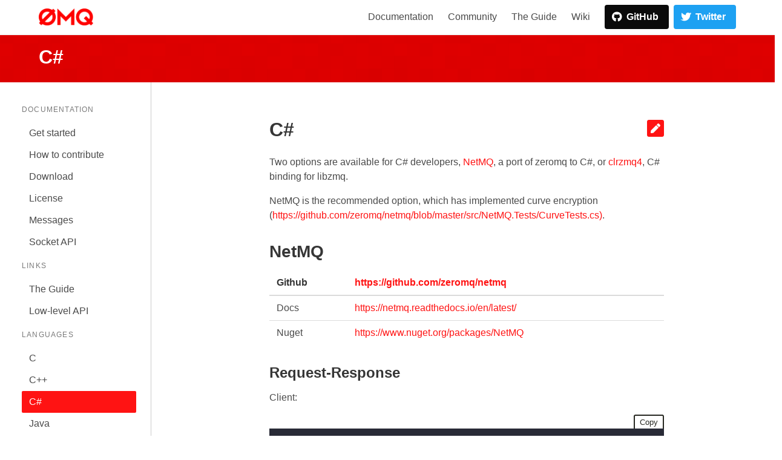

--- FILE ---
content_type: text/html; charset=UTF-8
request_url: https://zeromq.org/languages/csharp/
body_size: 3214
content:


<!DOCTYPE html>
<html>
  <head>
    






<meta charset="utf-8">
<meta name="viewport" content="initial-scale=1,maximum-scale=1,user-scalable=no" />
<meta name="generator" content="Hugo 0.120.3">
<meta name="description" content="An open-source universal messaging library" />


<meta property="og:title" content="C#">
<meta property="og:url" content="https://zeromq.org/languages/csharp/">
<meta property="og:locale" content="en_US">
<meta property="og:site_name" content="ZeroMQ">
<meta property="og:description" content="An open-source universal messaging library">
<meta name="og:type" content="article">
<meta name="og:image" content="/images/logo.gif">
<meta name="og:image:alt" content="ZeroMQ project logo">
<meta name="og:image:type" content="image/gif">



<meta name="twitter:card" content="summary">
<meta name="twitter:site" content="@libzmq">
<meta name="twitter:creator" content="@libzmq">

<link rel="canonical" content="https://zeromq.org/languages/csharp/">



<link rel="icon" type="image/png" sizes="16x16" href="/favicon-16x16.png">
<link rel="icon" type="image/png" sizes="32x32" href="/favicon-32x32.png">

<link rel="mask-icon" href="/safari-pinned-tab.svg" color="#5bbad5">

<link rel="manifest" href="/site.webmanifest">

<link rel="apple-touch-icon" sizes="180x180" href="/apple-touch-icon.png">

<meta name="msapplication-TileColor" content="#ffffff">
<meta name="msapplication-TileImage" content="/mstile-144x144.png">
<meta name="theme-color" content="#9c3838">

    <title>
  ZeroMQ | C#
</title>
    
<link rel="stylesheet" href="/css/style.5b36abd79c1abb125d21cca3af68da715c068e306c7e1b6b1120c4ab3e35965e.css" integrity="sha256-Wzar15wauxJdIcyjr2jacVwGjjBsfhtrESDEqz41ll4=">


    
<script type="application/javascript">
var doNotTrack = false;
if (!doNotTrack) {
	window.ga=window.ga||function(){(ga.q=ga.q||[]).push(arguments)};ga.l=+new Date;
	ga('create', 'UA-139969899-1', 'auto');
	
	ga('send', 'pageview');
}
</script>
<script async src='https://www.google-analytics.com/analytics.js'></script>

  </head>
  <body class="page has-navbar-fixed-top">
    <div class="main">
      
  






<nav class="navbar has-shadow is-fixed-top">
  <div class="container">
    <div class="navbar-brand">
      <a id="logo" class="navbar-item" href="https://zeromq.org">
        <img src="/images/logo.gif" alt="Project navbar logo">
      </a>

      <a role="button" class="navbar-docsToc-button" onclick="page.toggleToc()">
        <span></span> <span></span>
        <span></span> <span></span>
        <span></span> <span></span>
      </a>

      <a role="button" class="navbar-burger burger" aria-label="menu" aria-expanded="false"
         data-target="navMenu" onclick="page.toggleNavbarMenu()">
        <span aria-hidden="true"></span>
        <span aria-hidden="true"></span>
        <span aria-hidden="true"></span>
      </a>
    </div>

    <div class="navbar-menu" id="navMenu">
      <div class="navbar-end">
        
        <a class="navbar-item" href="/get-started">
          Documentation
        </a>
        
        <a class="navbar-item" href="/our-community">
          Community
        </a>
        
        <a class="navbar-item" href="http://zguide.zeromq.org/">
          The Guide
        </a>
        
        <a class="navbar-item" href="http://wiki.zeromq.org">
          Wiki
        </a>
        

        <div class="navbar-item">
          <div class="buttons">
            
            <a class="button is-black has-text-weight-bold" href="https://github.com/zeromq" target="_blank">
              <span class="icon">
                <i class="fab fa-github"></i>
              </span>
              <span>
                GitHub
              </span>
            </a>
            
            <a class="button is-twitter-blue has-text-weight-bold" href="https://twitter.com/libzmq" target="_blank">
              <span class="icon">
                <i class="fab fa-twitter"></i>
              </span>
              <span>
                Twitter
              </span>
            </a>
            
          </div>
        </div>
      </div>
    </div>
  </div>
</nav>

  


<section class="hero is-primary is-small">
  <div class="hero-body">
    <div class="container">
      <p class="title">C#</p>
    </div>
  </div>
</section>

  <section class="columns is-desktop is-fullheight">
    



<div id="docsToc" class="column is-one-fifth-desktop column-menu is-fullheight section">
  <aside class="menu">
    <p class="menu-label">
      Documentation
    </p>
    <ul class="menu-list">
      
      
      <li>
        <a href="/get-started/" >
          Get started
        </a>
      </li>
      
      
      <li>
        <a href="/how-to-contribute/" >
          How to contribute
        </a>
      </li>
      
      
      <li>
        <a href="/download/" >
          Download
        </a>
      </li>
      
      
      <li>
        <a href="/license/" >
          License
        </a>
      </li>
      
      
      <li>
        <a href="/messages/" >
          Messages
        </a>
      </li>
      
      
      <li>
        <a href="/socket-api/" >
          Socket API
        </a>
      </li>
      
    </ul>
    <p class="menu-label">
      Links
    </p>
    <ul class="menu-list">
      
      <li>
        <a href="http://zguide.zeromq.org">
          The Guide
        </a>
      </li>
      
      <li>
        <a href="https://libzmq.readthedocs.io/">
          Low-level API
        </a>
      </li>
      
    </ul>
    <p class="menu-label">
      Languages
    </p>
    <ul class="menu-list">
      
      
      <li>
        <a href="/languages/c/" >
          C
        </a>
      </li>
      
      
      <li>
        <a href="/languages/cplusplus/" >
          C&#43;&#43;
        </a>
      </li>
      
      
      <li>
        <a href="/languages/csharp/"  class="is-active" >
          C#
        </a>
      </li>
      
      
      <li>
        <a href="/languages/java/" >
          Java
        </a>
      </li>
      
      
      <li>
        <a href="/languages/python/" >
          Python
        </a>
      </li>
      
      
      <li>
        <a href="/languages/ruby/" >
          Ruby
        </a>
      </li>
      
      
      <li>
        <a href="/languages/rust/" >
          Rust
        </a>
      </li>
      
      
      <li>
        <a href="/languages/dart/" >
          Dart
        </a>
      </li>
      
      
      <li>
        <a href="/languages/go/" >
          Go
        </a>
      </li>
      
      
      <li>
        <a href="/languages/nodejs/" >
          NodeJS
        </a>
      </li>
      
      
      <li>
        <a href="/languages/perl/" >
          Perl
        </a>
      </li>
      
      
      <li>
        <a href="/languages/fsharp/" >
          F#
        </a>
      </li>
      
      
      <li>
        <a href="/languages/haskell/" >
          Haskell
        </a>
      </li>
      
      
      <li>
        <a href="/languages/erlang/" >
          Erlang
        </a>
      </li>
      
      
      <li>
        <a href="/languages/zig/" >
          Zig
        </a>
      </li>
      
      
      <li>
        <a href="/languages/other/" >
          Other
        </a>
      </li>
      
    </ul>
  </aside>
  <a class="close-button" onclick="page.toggleToc()"></a>
</div>

    <div class="column column-main">
      <section class="section">

        


        <p style="margin: 0px">
          <a href="https://github.com/zeromq/zeromq.org/edit/master/content/languages/csharp.md" id="editPageButton" target="_blank">
            <i class="fas fa-2x fa-pen-square"></i>
          </a>
        <p>

        <div class="content"
     data-languages="[ &#34;c&#34; ,  &#34;cpp&#34; ,  &#34;csharp&#34; ,  &#34;dart&#34; ,  &#34;erlang&#34; ,  &#34;fsharp&#34; ,  &#34;go&#34; ,  &#34;haskell&#34; ,  &#34;java&#34; ,  &#34;nodejs&#34; ,  &#34;perl&#34; ,  &#34;python&#34; ,  &#34;ruby&#34; ,  &#34;rust&#34; ,  &#34;zig&#34; ]"
     data-examples="{&#34;c&#34;:[ &#34;libzmq&#34; ,  &#34;czmq&#34; ], &#34;cpp&#34;:[ &#34;zmqpp&#34; ,  &#34;cppzmq&#34; ,  &#34;azmq&#34; ,  &#34;czmqpp&#34; ,  &#34;fbzmq&#34; ], &#34;csharp&#34;:[ &#34;netmq&#34; ,  &#34;clrzmq4&#34; ], &#34;dart&#34;:[ &#34;dartzmq&#34; ], &#34;erlang&#34;:[ &#34;chumak&#34; ,  &#34;ezmq&#34; ,  &#34;erlang-czmq&#34; ], &#34;fsharp&#34;:[ &#34;fsnetmq&#34; ,  &#34;fszmq&#34; ], &#34;go&#34;:[ &#34;zmq4&#34; ,  &#34;goczmq&#34; ], &#34;haskell&#34;:[ &#34;zeromq4-haskell&#34; ], &#34;java&#34;:[ &#34;jeromq&#34; ,  &#34;jzmq&#34; ,  &#34;jczmq&#34; ], &#34;nodejs&#34;:[ &#34;zeromqjs&#34; ], &#34;perl&#34;:[ &#34;perlzmq&#34; ], &#34;python&#34;:[ &#34;pyzmq&#34; ], &#34;ruby&#34;:[ &#34;rbzmq&#34; ], &#34;rust&#34;:[ &#34;rust-zmq&#34; ], &#34;zig&#34;:[ &#34;zzmq&#34; ]}">

  <h1>C#</h1><p/><p>Two options are available for C# developers, <a href="https://github.com/zeromq/netmq">NetMQ</a>, a port of zeromq to C#, or <a href="https://github.com/zeromq/clrzmq4">clrzmq4</a>, C# binding for libzmq.</p>
<p>NetMQ is the recommended option, which has implemented curve encryption (<a href="https://github.com/zeromq/netmq/blob/master/src/NetMQ.Tests/CurveTests.cs)">https://github.com/zeromq/netmq/blob/master/src/NetMQ.Tests/CurveTests.cs)</a>.</p>
<h2 id="netmq">NetMQ</h2>
<table>
<thead>
<tr>
<th>Github</th>
<th><a href="https://github.com/zeromq/netmq">https://github.com/zeromq/netmq</a></th>
</tr>
</thead>
<tbody>
<tr>
<td>Docs</td>
<td><a href="https://netmq.readthedocs.io/en/latest/">https://netmq.readthedocs.io/en/latest/</a></td>
</tr>
<tr>
<td>Nuget</td>
<td><a href="https://www.nuget.org/packages/NetMQ">https://www.nuget.org/packages/NetMQ</a></td>
</tr>
</tbody>
</table>
<h3 id="request-response">Request-Response</h3>
<p>Client:</p>
<div class="highlight"><pre tabindex="0" style="color:#f8f8f2;background-color:#282a36;-moz-tab-size:4;-o-tab-size:4;tab-size:4;"><code class="language-csharp" data-lang="csharp"><span style="display:flex;"><span><span style="color:#ff79c6">using</span> (<span style="color:#8be9fd">var</span> client = <span style="color:#ff79c6">new</span> RequestSocket())
</span></span><span style="display:flex;"><span>{
</span></span><span style="display:flex;"><span>    client.Connect(<span style="color:#f1fa8c">&#34;tcp://127.0.0.1:5556&#34;</span>);
</span></span><span style="display:flex;"><span>    client.SendFrame(<span style="color:#f1fa8c">&#34;Hello&#34;</span>);
</span></span><span style="display:flex;"><span>    <span style="color:#8be9fd">var</span> msg = client.ReceiveFrameString();
</span></span><span style="display:flex;"><span>    Console.WriteLine(<span style="color:#f1fa8c">&#34;From Server: {0}&#34;</span>, msg);
</span></span><span style="display:flex;"><span>}
</span></span></code></pre></div><p>Server:</p>
<div class="highlight"><pre tabindex="0" style="color:#f8f8f2;background-color:#282a36;-moz-tab-size:4;-o-tab-size:4;tab-size:4;"><code class="language-csharp" data-lang="csharp"><span style="display:flex;"><span><span style="color:#ff79c6">using</span> (<span style="color:#8be9fd">var</span> server = <span style="color:#ff79c6">new</span> ResponseSocket())
</span></span><span style="display:flex;"><span>{
</span></span><span style="display:flex;"><span>    server.Bind(<span style="color:#f1fa8c">&#34;tcp://*:5556&#34;</span>);
</span></span><span style="display:flex;"><span>    <span style="color:#8be9fd">string</span> msg = server.ReceiveFrameString();
</span></span><span style="display:flex;"><span>    Console.WriteLine(<span style="color:#f1fa8c">&#34;From Client: {0}&#34;</span>, msg);
</span></span><span style="display:flex;"><span>    server.SendFrame(<span style="color:#f1fa8c">&#34;World&#34;</span>);
</span></span><span style="display:flex;"><span>}
</span></span></code></pre></div><h3 id="pub-sub">Pub-Sub</h3>
<p>Subscriber:</p>
<div class="highlight"><pre tabindex="0" style="color:#f8f8f2;background-color:#282a36;-moz-tab-size:4;-o-tab-size:4;tab-size:4;"><code class="language-csharp" data-lang="csharp"><span style="display:flex;"><span><span style="color:#ff79c6">using</span> (<span style="color:#8be9fd">var</span> subscriber = <span style="color:#ff79c6">new</span> SubscriberSocket())
</span></span><span style="display:flex;"><span>{
</span></span><span style="display:flex;"><span>    subscriber.Connect(<span style="color:#f1fa8c">&#34;tcp://127.0.0.1:5556&#34;</span>);
</span></span><span style="display:flex;"><span>    subscriber.Subscribe(<span style="color:#f1fa8c">&#34;A&#34;</span>);
</span></span><span style="display:flex;"><span>
</span></span><span style="display:flex;"><span>    <span style="color:#ff79c6">while</span> (<span style="color:#ff79c6">true</span>)
</span></span><span style="display:flex;"><span>    {
</span></span><span style="display:flex;"><span>        <span style="color:#8be9fd">var</span> topic = subscriber.ReceiveFrameString();
</span></span><span style="display:flex;"><span>        <span style="color:#8be9fd">var</span> msg = subscriber.ReceiveFrameString();
</span></span><span style="display:flex;"><span>        Console.WriteLine(<span style="color:#f1fa8c">&#34;From Publisher: {0} {1}&#34;</span>, topic, msg);
</span></span><span style="display:flex;"><span>    }
</span></span><span style="display:flex;"><span>}
</span></span></code></pre></div><p>Publisher:</p>
<div class="highlight"><pre tabindex="0" style="color:#f8f8f2;background-color:#282a36;-moz-tab-size:4;-o-tab-size:4;tab-size:4;"><code class="language-csharp" data-lang="csharp"><span style="display:flex;"><span><span style="color:#ff79c6">using</span> (<span style="color:#8be9fd">var</span> publisher = <span style="color:#ff79c6">new</span> PublisherSocket())
</span></span><span style="display:flex;"><span>{
</span></span><span style="display:flex;"><span>    publisher.Bind(<span style="color:#f1fa8c">&#34;tcp://*:5556&#34;</span>);
</span></span><span style="display:flex;"><span>
</span></span><span style="display:flex;"><span>    <span style="color:#8be9fd">int</span> i = <span style="color:#bd93f9">0</span>;
</span></span><span style="display:flex;"><span>
</span></span><span style="display:flex;"><span>    <span style="color:#ff79c6">while</span> (<span style="color:#ff79c6">true</span>)
</span></span><span style="display:flex;"><span>    {
</span></span><span style="display:flex;"><span>        publisher
</span></span><span style="display:flex;"><span>            .SendMoreFrame(<span style="color:#f1fa8c">&#34;A&#34;</span>) <span style="color:#6272a4">// Topic</span>
</span></span><span style="display:flex;"><span>            .SendFrame(i.ToString()); <span style="color:#6272a4">// Message</span>
</span></span><span style="display:flex;"><span>
</span></span><span style="display:flex;"><span>        i++;
</span></span><span style="display:flex;"><span>        Thread.Sleep(<span style="color:#bd93f9">1000</span>);
</span></span><span style="display:flex;"><span>    }
</span></span><span style="display:flex;"><span>}
</span></span></code></pre></div><h2 id="clrzmq4">clrzmq4</h2>
<table>
<thead>
<tr>
<th>Github</th>
<th><a href="https://github.com/zeromq/clrzmq4">https://github.com/zeromq/clrzmq4</a></th>
</tr>
</thead>
<tbody>
<tr>
<td>Nuget</td>
<td><a href="https://www.nuget.org/packages/ZeroMQ/">https://www.nuget.org/packages/ZeroMQ/</a></td>
</tr>
</tbody>
</table>
<p>Package include libzmq for Windows, for OSX and Linux you need to <a href="/download/">install libzmq</a>.</p>

</div>


      </section>
    </div>
  </section>


      

<footer class="footer has-text-centered">
  <div class="container">
    <p class="has-text-weight-light">
      &copy; 2025 The ZeroMQ authors
    </p>
    <a style="font-size: 12px" href="/community/code-of-conduct">
        Code of Conduct
    </a>
    |
    <a style="font-size: 12px" href="https://www.netlify.com">
      This site is powered by Netlify
    </a>
  </div>
</footer>

    </div>
    
<script src="/js/jquery-3.3.1.min.aac102d50b6b0bdc80b9d66626172b4038d46d56b48c0cf54733db831345a75f.js" integrity="sha256-qsEC1QtrC9yAudZmJhcrQDjUbVa0jAz1RzPbgxNFp18="></script>
<script src="/js/app.min.e1f3bdce955d8afb8683e832a6b8de855d0c515ba52328e33c5c9b8cc431e05a.js" integrity="sha256-4fO9zpVdivuGg&#43;gyprjehV0MUVulIyjjPFybjMQx4Fo="></script>



    <script src="/js/copy-code-button.js"></script>


  </body>
</html>


--- FILE ---
content_type: text/plain
request_url: https://www.google-analytics.com/j/collect?v=1&_v=j102&a=1355131098&t=pageview&_s=1&dl=https%3A%2F%2Fzeromq.org%2Flanguages%2Fcsharp%2F&ul=en-us%40posix&dt=ZeroMQ%20%7C%20C%23&sr=1280x720&vp=1280x720&_u=IEBAAEABAAAAACAAI~&jid=1436452685&gjid=1604202677&cid=371766398.1768815970&tid=UA-139969899-1&_gid=734625615.1768815970&_r=1&_slc=1&z=406466959
body_size: -448
content:
2,cG-6V5D96GBFG

--- FILE ---
content_type: application/javascript; charset=UTF-8
request_url: https://zeromq.org/js/copy-code-button.js
body_size: 240
content:
/* global clipboard */
/* eslint-disable no-console */

function addCopyButtons(clipboard) {
    document.querySelectorAll('pre > code').forEach(function(codeBlock) {
        var button = document.createElement('button');
        button.className = 'copy-code-button';
        button.type = 'button';
        button.innerText = 'Copy';

        button.addEventListener('click', function() {
            clipboard.writeText(codeBlock.textContent).then(
                function() {
                    /* Chrome doesn't seem to blur automatically, leaving the button
                       in a focused state */
                    button.blur();

                    button.innerText = 'Copied!';
                    setTimeout(function() {
                        button.innerText = 'Copy';
                    }, 2000);
                },
                function(error) {
                    button.innerText = 'Error';
                    console.error(error);
                }
            );
        });

        var pre = codeBlock.parentNode;
        if (pre.parentNode.classList.contains('highlight')) {
            var highlight = pre.parentNode;
            highlight.parentNode.insertBefore(button, highlight);
        } else {
            pre.parentNode.insertBefore(button, pre);
        }
    });
}

if (navigator && navigator.clipboard) {
    addCopyButtons(navigator.clipboard);
} else {
    var script = document.createElement('script');
    script.src =
        'https://cdnjs.cloudflare.com/ajax/libs/clipboard-polyfill/2.7.0/clipboard-polyfill.promise.js';
    script.integrity = 'sha256-waClS2re9NUbXRsryKoof+F9qc1gjjIhc2eT7ZbIv94=';
    script.crossOrigin = 'anonymous';

    script.onload = function() {
        addCopyButtons(clipboard);
    };

    document.body.appendChild(script);
}


--- FILE ---
content_type: application/javascript; charset=UTF-8
request_url: https://zeromq.org/js/app.min.e1f3bdce955d8afb8683e832a6b8de855d0c515ba52328e33c5c9b8cc431e05a.js
body_size: 498
content:
var page=function(){var t,n,o;$(document).ready(function(){t=$("html"),n=$(".navbar-burger"),o=$(".navbar-menu"),$("#docsToc").length==0&&$(".navbar-docsToc-button").hide(),e(),window.addEventListener("resize",e),window.addEventListener("scroll",e),document.onunload=function(){window.removeEventListener("resize",e),window.removeEventListener("scroll",e)}});function e(){t.hasClass("open-toc")&&s(),n.hasClass("is-active")&&a()}function r(e){var t=$(e.target),n=$("#docsToc");return t[0]===n[0]||t.parents("#docsToc").length>0}function i(e){r(e)||s()}function s(){t.toggleClass("open-toc"),setTimeout(function(){t.hasClass("open-toc")?window.addEventListener("click",i):window.removeEventListener("click",i)},100)}function a(){n.toggleClass("is-active"),o.toggleClass("is-active")}return{toggleToc:s,toggleNavbarMenu:a}}()